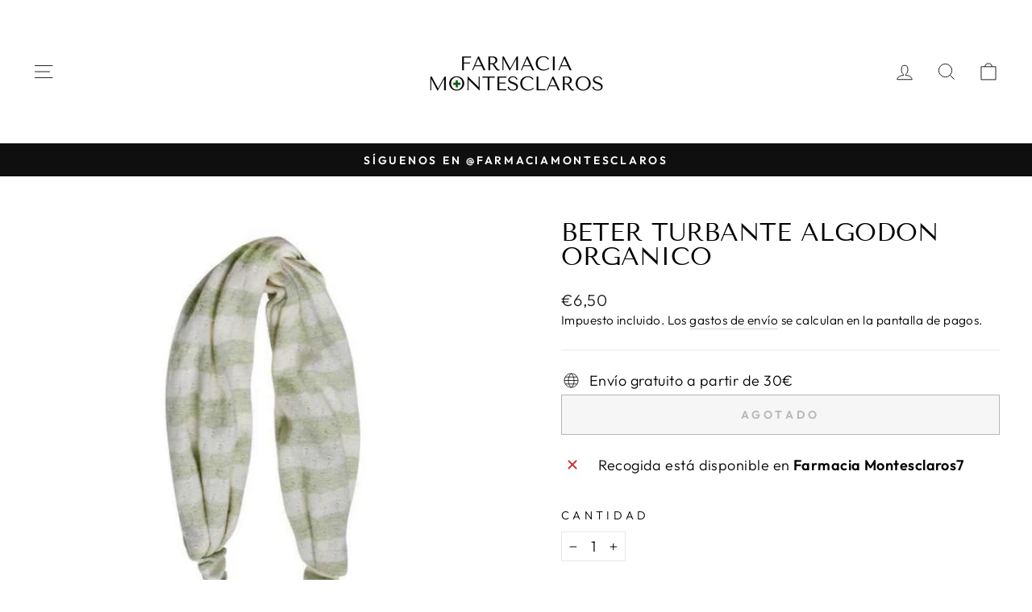

--- FILE ---
content_type: text/javascript; charset=utf-8
request_url: https://farmaciamontesclaros.es/products/beter-turbante-algodon-organico.js
body_size: 393
content:
{"id":6265969672373,"title":"BETER TURBANTE ALGODON ORGANICO","handle":"beter-turbante-algodon-organico","description":"\u003cp\u003e\u003cmeta charset=\"utf-8\"\u003e\u003cspan data-mce-fragment=\"1\"\u003eBanda de cabello Natural Fiber.\u003cbr\u003e\u003cmeta charset=\"utf-8\"\u003e\n\u003cspan data-mce-fragment=\"1\"\u003eElaborada con algodón orgánico.\u003c\/span\u003e\u003cbr\u003e\u003c\/span\u003e\u003c\/p\u003e","published_at":"2021-01-15T10:48:09+01:00","created_at":"2021-01-15T10:48:10+01:00","vendor":"Beter","type":"DERMOFARMACIA","tags":["accesorios","Cabello","Maquillaje","pein@r","Turbante"],"price":650,"price_min":650,"price_max":650,"available":false,"price_varies":false,"compare_at_price":null,"compare_at_price_min":0,"compare_at_price_max":0,"compare_at_price_varies":false,"variants":[{"id":38252337561781,"title":"Default Title","option1":"Default Title","option2":null,"option3":null,"sku":"150673","requires_shipping":true,"taxable":true,"featured_image":null,"available":false,"name":"BETER TURBANTE ALGODON ORGANICO","public_title":null,"options":["Default Title"],"price":650,"weight":0,"compare_at_price":null,"inventory_management":"shopify","barcode":"","requires_selling_plan":false,"selling_plan_allocations":[]}],"images":["\/\/cdn.shopify.com\/s\/files\/1\/0504\/7068\/2805\/products\/beter-natural-fiber-turbante-algodon-organico-118757-0_1.jpg?v=1610704090"],"featured_image":"\/\/cdn.shopify.com\/s\/files\/1\/0504\/7068\/2805\/products\/beter-natural-fiber-turbante-algodon-organico-118757-0_1.jpg?v=1610704090","options":[{"name":"Title","position":1,"values":["Default Title"]}],"url":"\/products\/beter-turbante-algodon-organico","media":[{"alt":null,"id":16951119085749,"position":1,"preview_image":{"aspect_ratio":1.0,"height":547,"width":547,"src":"https:\/\/cdn.shopify.com\/s\/files\/1\/0504\/7068\/2805\/products\/beter-natural-fiber-turbante-algodon-organico-118757-0_1.jpg?v=1610704090"},"aspect_ratio":1.0,"height":547,"media_type":"image","src":"https:\/\/cdn.shopify.com\/s\/files\/1\/0504\/7068\/2805\/products\/beter-natural-fiber-turbante-algodon-organico-118757-0_1.jpg?v=1610704090","width":547}],"requires_selling_plan":false,"selling_plan_groups":[]}